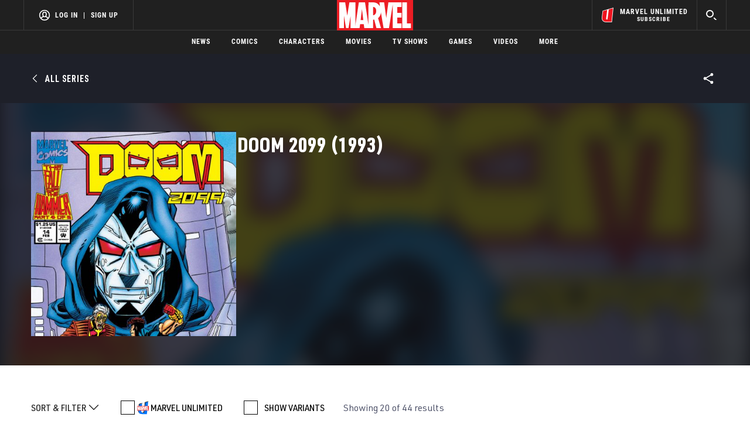

--- FILE ---
content_type: text/html; charset=utf-8
request_url: https://www.google.com/recaptcha/enterprise/anchor?ar=1&k=6LdY8_cZAAAAACuaDxPPyWpDPk5KXjGfPstGnKz1&co=aHR0cHM6Ly9jZG4ucmVnaXN0ZXJkaXNuZXkuZ28uY29tOjQ0Mw..&hl=en&v=N67nZn4AqZkNcbeMu4prBgzg&size=invisible&anchor-ms=20000&execute-ms=30000&cb=q5ubsuruemlp
body_size: 48717
content:
<!DOCTYPE HTML><html dir="ltr" lang="en"><head><meta http-equiv="Content-Type" content="text/html; charset=UTF-8">
<meta http-equiv="X-UA-Compatible" content="IE=edge">
<title>reCAPTCHA</title>
<style type="text/css">
/* cyrillic-ext */
@font-face {
  font-family: 'Roboto';
  font-style: normal;
  font-weight: 400;
  font-stretch: 100%;
  src: url(//fonts.gstatic.com/s/roboto/v48/KFO7CnqEu92Fr1ME7kSn66aGLdTylUAMa3GUBHMdazTgWw.woff2) format('woff2');
  unicode-range: U+0460-052F, U+1C80-1C8A, U+20B4, U+2DE0-2DFF, U+A640-A69F, U+FE2E-FE2F;
}
/* cyrillic */
@font-face {
  font-family: 'Roboto';
  font-style: normal;
  font-weight: 400;
  font-stretch: 100%;
  src: url(//fonts.gstatic.com/s/roboto/v48/KFO7CnqEu92Fr1ME7kSn66aGLdTylUAMa3iUBHMdazTgWw.woff2) format('woff2');
  unicode-range: U+0301, U+0400-045F, U+0490-0491, U+04B0-04B1, U+2116;
}
/* greek-ext */
@font-face {
  font-family: 'Roboto';
  font-style: normal;
  font-weight: 400;
  font-stretch: 100%;
  src: url(//fonts.gstatic.com/s/roboto/v48/KFO7CnqEu92Fr1ME7kSn66aGLdTylUAMa3CUBHMdazTgWw.woff2) format('woff2');
  unicode-range: U+1F00-1FFF;
}
/* greek */
@font-face {
  font-family: 'Roboto';
  font-style: normal;
  font-weight: 400;
  font-stretch: 100%;
  src: url(//fonts.gstatic.com/s/roboto/v48/KFO7CnqEu92Fr1ME7kSn66aGLdTylUAMa3-UBHMdazTgWw.woff2) format('woff2');
  unicode-range: U+0370-0377, U+037A-037F, U+0384-038A, U+038C, U+038E-03A1, U+03A3-03FF;
}
/* math */
@font-face {
  font-family: 'Roboto';
  font-style: normal;
  font-weight: 400;
  font-stretch: 100%;
  src: url(//fonts.gstatic.com/s/roboto/v48/KFO7CnqEu92Fr1ME7kSn66aGLdTylUAMawCUBHMdazTgWw.woff2) format('woff2');
  unicode-range: U+0302-0303, U+0305, U+0307-0308, U+0310, U+0312, U+0315, U+031A, U+0326-0327, U+032C, U+032F-0330, U+0332-0333, U+0338, U+033A, U+0346, U+034D, U+0391-03A1, U+03A3-03A9, U+03B1-03C9, U+03D1, U+03D5-03D6, U+03F0-03F1, U+03F4-03F5, U+2016-2017, U+2034-2038, U+203C, U+2040, U+2043, U+2047, U+2050, U+2057, U+205F, U+2070-2071, U+2074-208E, U+2090-209C, U+20D0-20DC, U+20E1, U+20E5-20EF, U+2100-2112, U+2114-2115, U+2117-2121, U+2123-214F, U+2190, U+2192, U+2194-21AE, U+21B0-21E5, U+21F1-21F2, U+21F4-2211, U+2213-2214, U+2216-22FF, U+2308-230B, U+2310, U+2319, U+231C-2321, U+2336-237A, U+237C, U+2395, U+239B-23B7, U+23D0, U+23DC-23E1, U+2474-2475, U+25AF, U+25B3, U+25B7, U+25BD, U+25C1, U+25CA, U+25CC, U+25FB, U+266D-266F, U+27C0-27FF, U+2900-2AFF, U+2B0E-2B11, U+2B30-2B4C, U+2BFE, U+3030, U+FF5B, U+FF5D, U+1D400-1D7FF, U+1EE00-1EEFF;
}
/* symbols */
@font-face {
  font-family: 'Roboto';
  font-style: normal;
  font-weight: 400;
  font-stretch: 100%;
  src: url(//fonts.gstatic.com/s/roboto/v48/KFO7CnqEu92Fr1ME7kSn66aGLdTylUAMaxKUBHMdazTgWw.woff2) format('woff2');
  unicode-range: U+0001-000C, U+000E-001F, U+007F-009F, U+20DD-20E0, U+20E2-20E4, U+2150-218F, U+2190, U+2192, U+2194-2199, U+21AF, U+21E6-21F0, U+21F3, U+2218-2219, U+2299, U+22C4-22C6, U+2300-243F, U+2440-244A, U+2460-24FF, U+25A0-27BF, U+2800-28FF, U+2921-2922, U+2981, U+29BF, U+29EB, U+2B00-2BFF, U+4DC0-4DFF, U+FFF9-FFFB, U+10140-1018E, U+10190-1019C, U+101A0, U+101D0-101FD, U+102E0-102FB, U+10E60-10E7E, U+1D2C0-1D2D3, U+1D2E0-1D37F, U+1F000-1F0FF, U+1F100-1F1AD, U+1F1E6-1F1FF, U+1F30D-1F30F, U+1F315, U+1F31C, U+1F31E, U+1F320-1F32C, U+1F336, U+1F378, U+1F37D, U+1F382, U+1F393-1F39F, U+1F3A7-1F3A8, U+1F3AC-1F3AF, U+1F3C2, U+1F3C4-1F3C6, U+1F3CA-1F3CE, U+1F3D4-1F3E0, U+1F3ED, U+1F3F1-1F3F3, U+1F3F5-1F3F7, U+1F408, U+1F415, U+1F41F, U+1F426, U+1F43F, U+1F441-1F442, U+1F444, U+1F446-1F449, U+1F44C-1F44E, U+1F453, U+1F46A, U+1F47D, U+1F4A3, U+1F4B0, U+1F4B3, U+1F4B9, U+1F4BB, U+1F4BF, U+1F4C8-1F4CB, U+1F4D6, U+1F4DA, U+1F4DF, U+1F4E3-1F4E6, U+1F4EA-1F4ED, U+1F4F7, U+1F4F9-1F4FB, U+1F4FD-1F4FE, U+1F503, U+1F507-1F50B, U+1F50D, U+1F512-1F513, U+1F53E-1F54A, U+1F54F-1F5FA, U+1F610, U+1F650-1F67F, U+1F687, U+1F68D, U+1F691, U+1F694, U+1F698, U+1F6AD, U+1F6B2, U+1F6B9-1F6BA, U+1F6BC, U+1F6C6-1F6CF, U+1F6D3-1F6D7, U+1F6E0-1F6EA, U+1F6F0-1F6F3, U+1F6F7-1F6FC, U+1F700-1F7FF, U+1F800-1F80B, U+1F810-1F847, U+1F850-1F859, U+1F860-1F887, U+1F890-1F8AD, U+1F8B0-1F8BB, U+1F8C0-1F8C1, U+1F900-1F90B, U+1F93B, U+1F946, U+1F984, U+1F996, U+1F9E9, U+1FA00-1FA6F, U+1FA70-1FA7C, U+1FA80-1FA89, U+1FA8F-1FAC6, U+1FACE-1FADC, U+1FADF-1FAE9, U+1FAF0-1FAF8, U+1FB00-1FBFF;
}
/* vietnamese */
@font-face {
  font-family: 'Roboto';
  font-style: normal;
  font-weight: 400;
  font-stretch: 100%;
  src: url(//fonts.gstatic.com/s/roboto/v48/KFO7CnqEu92Fr1ME7kSn66aGLdTylUAMa3OUBHMdazTgWw.woff2) format('woff2');
  unicode-range: U+0102-0103, U+0110-0111, U+0128-0129, U+0168-0169, U+01A0-01A1, U+01AF-01B0, U+0300-0301, U+0303-0304, U+0308-0309, U+0323, U+0329, U+1EA0-1EF9, U+20AB;
}
/* latin-ext */
@font-face {
  font-family: 'Roboto';
  font-style: normal;
  font-weight: 400;
  font-stretch: 100%;
  src: url(//fonts.gstatic.com/s/roboto/v48/KFO7CnqEu92Fr1ME7kSn66aGLdTylUAMa3KUBHMdazTgWw.woff2) format('woff2');
  unicode-range: U+0100-02BA, U+02BD-02C5, U+02C7-02CC, U+02CE-02D7, U+02DD-02FF, U+0304, U+0308, U+0329, U+1D00-1DBF, U+1E00-1E9F, U+1EF2-1EFF, U+2020, U+20A0-20AB, U+20AD-20C0, U+2113, U+2C60-2C7F, U+A720-A7FF;
}
/* latin */
@font-face {
  font-family: 'Roboto';
  font-style: normal;
  font-weight: 400;
  font-stretch: 100%;
  src: url(//fonts.gstatic.com/s/roboto/v48/KFO7CnqEu92Fr1ME7kSn66aGLdTylUAMa3yUBHMdazQ.woff2) format('woff2');
  unicode-range: U+0000-00FF, U+0131, U+0152-0153, U+02BB-02BC, U+02C6, U+02DA, U+02DC, U+0304, U+0308, U+0329, U+2000-206F, U+20AC, U+2122, U+2191, U+2193, U+2212, U+2215, U+FEFF, U+FFFD;
}
/* cyrillic-ext */
@font-face {
  font-family: 'Roboto';
  font-style: normal;
  font-weight: 500;
  font-stretch: 100%;
  src: url(//fonts.gstatic.com/s/roboto/v48/KFO7CnqEu92Fr1ME7kSn66aGLdTylUAMa3GUBHMdazTgWw.woff2) format('woff2');
  unicode-range: U+0460-052F, U+1C80-1C8A, U+20B4, U+2DE0-2DFF, U+A640-A69F, U+FE2E-FE2F;
}
/* cyrillic */
@font-face {
  font-family: 'Roboto';
  font-style: normal;
  font-weight: 500;
  font-stretch: 100%;
  src: url(//fonts.gstatic.com/s/roboto/v48/KFO7CnqEu92Fr1ME7kSn66aGLdTylUAMa3iUBHMdazTgWw.woff2) format('woff2');
  unicode-range: U+0301, U+0400-045F, U+0490-0491, U+04B0-04B1, U+2116;
}
/* greek-ext */
@font-face {
  font-family: 'Roboto';
  font-style: normal;
  font-weight: 500;
  font-stretch: 100%;
  src: url(//fonts.gstatic.com/s/roboto/v48/KFO7CnqEu92Fr1ME7kSn66aGLdTylUAMa3CUBHMdazTgWw.woff2) format('woff2');
  unicode-range: U+1F00-1FFF;
}
/* greek */
@font-face {
  font-family: 'Roboto';
  font-style: normal;
  font-weight: 500;
  font-stretch: 100%;
  src: url(//fonts.gstatic.com/s/roboto/v48/KFO7CnqEu92Fr1ME7kSn66aGLdTylUAMa3-UBHMdazTgWw.woff2) format('woff2');
  unicode-range: U+0370-0377, U+037A-037F, U+0384-038A, U+038C, U+038E-03A1, U+03A3-03FF;
}
/* math */
@font-face {
  font-family: 'Roboto';
  font-style: normal;
  font-weight: 500;
  font-stretch: 100%;
  src: url(//fonts.gstatic.com/s/roboto/v48/KFO7CnqEu92Fr1ME7kSn66aGLdTylUAMawCUBHMdazTgWw.woff2) format('woff2');
  unicode-range: U+0302-0303, U+0305, U+0307-0308, U+0310, U+0312, U+0315, U+031A, U+0326-0327, U+032C, U+032F-0330, U+0332-0333, U+0338, U+033A, U+0346, U+034D, U+0391-03A1, U+03A3-03A9, U+03B1-03C9, U+03D1, U+03D5-03D6, U+03F0-03F1, U+03F4-03F5, U+2016-2017, U+2034-2038, U+203C, U+2040, U+2043, U+2047, U+2050, U+2057, U+205F, U+2070-2071, U+2074-208E, U+2090-209C, U+20D0-20DC, U+20E1, U+20E5-20EF, U+2100-2112, U+2114-2115, U+2117-2121, U+2123-214F, U+2190, U+2192, U+2194-21AE, U+21B0-21E5, U+21F1-21F2, U+21F4-2211, U+2213-2214, U+2216-22FF, U+2308-230B, U+2310, U+2319, U+231C-2321, U+2336-237A, U+237C, U+2395, U+239B-23B7, U+23D0, U+23DC-23E1, U+2474-2475, U+25AF, U+25B3, U+25B7, U+25BD, U+25C1, U+25CA, U+25CC, U+25FB, U+266D-266F, U+27C0-27FF, U+2900-2AFF, U+2B0E-2B11, U+2B30-2B4C, U+2BFE, U+3030, U+FF5B, U+FF5D, U+1D400-1D7FF, U+1EE00-1EEFF;
}
/* symbols */
@font-face {
  font-family: 'Roboto';
  font-style: normal;
  font-weight: 500;
  font-stretch: 100%;
  src: url(//fonts.gstatic.com/s/roboto/v48/KFO7CnqEu92Fr1ME7kSn66aGLdTylUAMaxKUBHMdazTgWw.woff2) format('woff2');
  unicode-range: U+0001-000C, U+000E-001F, U+007F-009F, U+20DD-20E0, U+20E2-20E4, U+2150-218F, U+2190, U+2192, U+2194-2199, U+21AF, U+21E6-21F0, U+21F3, U+2218-2219, U+2299, U+22C4-22C6, U+2300-243F, U+2440-244A, U+2460-24FF, U+25A0-27BF, U+2800-28FF, U+2921-2922, U+2981, U+29BF, U+29EB, U+2B00-2BFF, U+4DC0-4DFF, U+FFF9-FFFB, U+10140-1018E, U+10190-1019C, U+101A0, U+101D0-101FD, U+102E0-102FB, U+10E60-10E7E, U+1D2C0-1D2D3, U+1D2E0-1D37F, U+1F000-1F0FF, U+1F100-1F1AD, U+1F1E6-1F1FF, U+1F30D-1F30F, U+1F315, U+1F31C, U+1F31E, U+1F320-1F32C, U+1F336, U+1F378, U+1F37D, U+1F382, U+1F393-1F39F, U+1F3A7-1F3A8, U+1F3AC-1F3AF, U+1F3C2, U+1F3C4-1F3C6, U+1F3CA-1F3CE, U+1F3D4-1F3E0, U+1F3ED, U+1F3F1-1F3F3, U+1F3F5-1F3F7, U+1F408, U+1F415, U+1F41F, U+1F426, U+1F43F, U+1F441-1F442, U+1F444, U+1F446-1F449, U+1F44C-1F44E, U+1F453, U+1F46A, U+1F47D, U+1F4A3, U+1F4B0, U+1F4B3, U+1F4B9, U+1F4BB, U+1F4BF, U+1F4C8-1F4CB, U+1F4D6, U+1F4DA, U+1F4DF, U+1F4E3-1F4E6, U+1F4EA-1F4ED, U+1F4F7, U+1F4F9-1F4FB, U+1F4FD-1F4FE, U+1F503, U+1F507-1F50B, U+1F50D, U+1F512-1F513, U+1F53E-1F54A, U+1F54F-1F5FA, U+1F610, U+1F650-1F67F, U+1F687, U+1F68D, U+1F691, U+1F694, U+1F698, U+1F6AD, U+1F6B2, U+1F6B9-1F6BA, U+1F6BC, U+1F6C6-1F6CF, U+1F6D3-1F6D7, U+1F6E0-1F6EA, U+1F6F0-1F6F3, U+1F6F7-1F6FC, U+1F700-1F7FF, U+1F800-1F80B, U+1F810-1F847, U+1F850-1F859, U+1F860-1F887, U+1F890-1F8AD, U+1F8B0-1F8BB, U+1F8C0-1F8C1, U+1F900-1F90B, U+1F93B, U+1F946, U+1F984, U+1F996, U+1F9E9, U+1FA00-1FA6F, U+1FA70-1FA7C, U+1FA80-1FA89, U+1FA8F-1FAC6, U+1FACE-1FADC, U+1FADF-1FAE9, U+1FAF0-1FAF8, U+1FB00-1FBFF;
}
/* vietnamese */
@font-face {
  font-family: 'Roboto';
  font-style: normal;
  font-weight: 500;
  font-stretch: 100%;
  src: url(//fonts.gstatic.com/s/roboto/v48/KFO7CnqEu92Fr1ME7kSn66aGLdTylUAMa3OUBHMdazTgWw.woff2) format('woff2');
  unicode-range: U+0102-0103, U+0110-0111, U+0128-0129, U+0168-0169, U+01A0-01A1, U+01AF-01B0, U+0300-0301, U+0303-0304, U+0308-0309, U+0323, U+0329, U+1EA0-1EF9, U+20AB;
}
/* latin-ext */
@font-face {
  font-family: 'Roboto';
  font-style: normal;
  font-weight: 500;
  font-stretch: 100%;
  src: url(//fonts.gstatic.com/s/roboto/v48/KFO7CnqEu92Fr1ME7kSn66aGLdTylUAMa3KUBHMdazTgWw.woff2) format('woff2');
  unicode-range: U+0100-02BA, U+02BD-02C5, U+02C7-02CC, U+02CE-02D7, U+02DD-02FF, U+0304, U+0308, U+0329, U+1D00-1DBF, U+1E00-1E9F, U+1EF2-1EFF, U+2020, U+20A0-20AB, U+20AD-20C0, U+2113, U+2C60-2C7F, U+A720-A7FF;
}
/* latin */
@font-face {
  font-family: 'Roboto';
  font-style: normal;
  font-weight: 500;
  font-stretch: 100%;
  src: url(//fonts.gstatic.com/s/roboto/v48/KFO7CnqEu92Fr1ME7kSn66aGLdTylUAMa3yUBHMdazQ.woff2) format('woff2');
  unicode-range: U+0000-00FF, U+0131, U+0152-0153, U+02BB-02BC, U+02C6, U+02DA, U+02DC, U+0304, U+0308, U+0329, U+2000-206F, U+20AC, U+2122, U+2191, U+2193, U+2212, U+2215, U+FEFF, U+FFFD;
}
/* cyrillic-ext */
@font-face {
  font-family: 'Roboto';
  font-style: normal;
  font-weight: 900;
  font-stretch: 100%;
  src: url(//fonts.gstatic.com/s/roboto/v48/KFO7CnqEu92Fr1ME7kSn66aGLdTylUAMa3GUBHMdazTgWw.woff2) format('woff2');
  unicode-range: U+0460-052F, U+1C80-1C8A, U+20B4, U+2DE0-2DFF, U+A640-A69F, U+FE2E-FE2F;
}
/* cyrillic */
@font-face {
  font-family: 'Roboto';
  font-style: normal;
  font-weight: 900;
  font-stretch: 100%;
  src: url(//fonts.gstatic.com/s/roboto/v48/KFO7CnqEu92Fr1ME7kSn66aGLdTylUAMa3iUBHMdazTgWw.woff2) format('woff2');
  unicode-range: U+0301, U+0400-045F, U+0490-0491, U+04B0-04B1, U+2116;
}
/* greek-ext */
@font-face {
  font-family: 'Roboto';
  font-style: normal;
  font-weight: 900;
  font-stretch: 100%;
  src: url(//fonts.gstatic.com/s/roboto/v48/KFO7CnqEu92Fr1ME7kSn66aGLdTylUAMa3CUBHMdazTgWw.woff2) format('woff2');
  unicode-range: U+1F00-1FFF;
}
/* greek */
@font-face {
  font-family: 'Roboto';
  font-style: normal;
  font-weight: 900;
  font-stretch: 100%;
  src: url(//fonts.gstatic.com/s/roboto/v48/KFO7CnqEu92Fr1ME7kSn66aGLdTylUAMa3-UBHMdazTgWw.woff2) format('woff2');
  unicode-range: U+0370-0377, U+037A-037F, U+0384-038A, U+038C, U+038E-03A1, U+03A3-03FF;
}
/* math */
@font-face {
  font-family: 'Roboto';
  font-style: normal;
  font-weight: 900;
  font-stretch: 100%;
  src: url(//fonts.gstatic.com/s/roboto/v48/KFO7CnqEu92Fr1ME7kSn66aGLdTylUAMawCUBHMdazTgWw.woff2) format('woff2');
  unicode-range: U+0302-0303, U+0305, U+0307-0308, U+0310, U+0312, U+0315, U+031A, U+0326-0327, U+032C, U+032F-0330, U+0332-0333, U+0338, U+033A, U+0346, U+034D, U+0391-03A1, U+03A3-03A9, U+03B1-03C9, U+03D1, U+03D5-03D6, U+03F0-03F1, U+03F4-03F5, U+2016-2017, U+2034-2038, U+203C, U+2040, U+2043, U+2047, U+2050, U+2057, U+205F, U+2070-2071, U+2074-208E, U+2090-209C, U+20D0-20DC, U+20E1, U+20E5-20EF, U+2100-2112, U+2114-2115, U+2117-2121, U+2123-214F, U+2190, U+2192, U+2194-21AE, U+21B0-21E5, U+21F1-21F2, U+21F4-2211, U+2213-2214, U+2216-22FF, U+2308-230B, U+2310, U+2319, U+231C-2321, U+2336-237A, U+237C, U+2395, U+239B-23B7, U+23D0, U+23DC-23E1, U+2474-2475, U+25AF, U+25B3, U+25B7, U+25BD, U+25C1, U+25CA, U+25CC, U+25FB, U+266D-266F, U+27C0-27FF, U+2900-2AFF, U+2B0E-2B11, U+2B30-2B4C, U+2BFE, U+3030, U+FF5B, U+FF5D, U+1D400-1D7FF, U+1EE00-1EEFF;
}
/* symbols */
@font-face {
  font-family: 'Roboto';
  font-style: normal;
  font-weight: 900;
  font-stretch: 100%;
  src: url(//fonts.gstatic.com/s/roboto/v48/KFO7CnqEu92Fr1ME7kSn66aGLdTylUAMaxKUBHMdazTgWw.woff2) format('woff2');
  unicode-range: U+0001-000C, U+000E-001F, U+007F-009F, U+20DD-20E0, U+20E2-20E4, U+2150-218F, U+2190, U+2192, U+2194-2199, U+21AF, U+21E6-21F0, U+21F3, U+2218-2219, U+2299, U+22C4-22C6, U+2300-243F, U+2440-244A, U+2460-24FF, U+25A0-27BF, U+2800-28FF, U+2921-2922, U+2981, U+29BF, U+29EB, U+2B00-2BFF, U+4DC0-4DFF, U+FFF9-FFFB, U+10140-1018E, U+10190-1019C, U+101A0, U+101D0-101FD, U+102E0-102FB, U+10E60-10E7E, U+1D2C0-1D2D3, U+1D2E0-1D37F, U+1F000-1F0FF, U+1F100-1F1AD, U+1F1E6-1F1FF, U+1F30D-1F30F, U+1F315, U+1F31C, U+1F31E, U+1F320-1F32C, U+1F336, U+1F378, U+1F37D, U+1F382, U+1F393-1F39F, U+1F3A7-1F3A8, U+1F3AC-1F3AF, U+1F3C2, U+1F3C4-1F3C6, U+1F3CA-1F3CE, U+1F3D4-1F3E0, U+1F3ED, U+1F3F1-1F3F3, U+1F3F5-1F3F7, U+1F408, U+1F415, U+1F41F, U+1F426, U+1F43F, U+1F441-1F442, U+1F444, U+1F446-1F449, U+1F44C-1F44E, U+1F453, U+1F46A, U+1F47D, U+1F4A3, U+1F4B0, U+1F4B3, U+1F4B9, U+1F4BB, U+1F4BF, U+1F4C8-1F4CB, U+1F4D6, U+1F4DA, U+1F4DF, U+1F4E3-1F4E6, U+1F4EA-1F4ED, U+1F4F7, U+1F4F9-1F4FB, U+1F4FD-1F4FE, U+1F503, U+1F507-1F50B, U+1F50D, U+1F512-1F513, U+1F53E-1F54A, U+1F54F-1F5FA, U+1F610, U+1F650-1F67F, U+1F687, U+1F68D, U+1F691, U+1F694, U+1F698, U+1F6AD, U+1F6B2, U+1F6B9-1F6BA, U+1F6BC, U+1F6C6-1F6CF, U+1F6D3-1F6D7, U+1F6E0-1F6EA, U+1F6F0-1F6F3, U+1F6F7-1F6FC, U+1F700-1F7FF, U+1F800-1F80B, U+1F810-1F847, U+1F850-1F859, U+1F860-1F887, U+1F890-1F8AD, U+1F8B0-1F8BB, U+1F8C0-1F8C1, U+1F900-1F90B, U+1F93B, U+1F946, U+1F984, U+1F996, U+1F9E9, U+1FA00-1FA6F, U+1FA70-1FA7C, U+1FA80-1FA89, U+1FA8F-1FAC6, U+1FACE-1FADC, U+1FADF-1FAE9, U+1FAF0-1FAF8, U+1FB00-1FBFF;
}
/* vietnamese */
@font-face {
  font-family: 'Roboto';
  font-style: normal;
  font-weight: 900;
  font-stretch: 100%;
  src: url(//fonts.gstatic.com/s/roboto/v48/KFO7CnqEu92Fr1ME7kSn66aGLdTylUAMa3OUBHMdazTgWw.woff2) format('woff2');
  unicode-range: U+0102-0103, U+0110-0111, U+0128-0129, U+0168-0169, U+01A0-01A1, U+01AF-01B0, U+0300-0301, U+0303-0304, U+0308-0309, U+0323, U+0329, U+1EA0-1EF9, U+20AB;
}
/* latin-ext */
@font-face {
  font-family: 'Roboto';
  font-style: normal;
  font-weight: 900;
  font-stretch: 100%;
  src: url(//fonts.gstatic.com/s/roboto/v48/KFO7CnqEu92Fr1ME7kSn66aGLdTylUAMa3KUBHMdazTgWw.woff2) format('woff2');
  unicode-range: U+0100-02BA, U+02BD-02C5, U+02C7-02CC, U+02CE-02D7, U+02DD-02FF, U+0304, U+0308, U+0329, U+1D00-1DBF, U+1E00-1E9F, U+1EF2-1EFF, U+2020, U+20A0-20AB, U+20AD-20C0, U+2113, U+2C60-2C7F, U+A720-A7FF;
}
/* latin */
@font-face {
  font-family: 'Roboto';
  font-style: normal;
  font-weight: 900;
  font-stretch: 100%;
  src: url(//fonts.gstatic.com/s/roboto/v48/KFO7CnqEu92Fr1ME7kSn66aGLdTylUAMa3yUBHMdazQ.woff2) format('woff2');
  unicode-range: U+0000-00FF, U+0131, U+0152-0153, U+02BB-02BC, U+02C6, U+02DA, U+02DC, U+0304, U+0308, U+0329, U+2000-206F, U+20AC, U+2122, U+2191, U+2193, U+2212, U+2215, U+FEFF, U+FFFD;
}

</style>
<link rel="stylesheet" type="text/css" href="https://www.gstatic.com/recaptcha/releases/N67nZn4AqZkNcbeMu4prBgzg/styles__ltr.css">
<script nonce="1wyMCmnAssZh1ea3cqP10Q" type="text/javascript">window['__recaptcha_api'] = 'https://www.google.com/recaptcha/enterprise/';</script>
<script type="text/javascript" src="https://www.gstatic.com/recaptcha/releases/N67nZn4AqZkNcbeMu4prBgzg/recaptcha__en.js" nonce="1wyMCmnAssZh1ea3cqP10Q">
      
    </script></head>
<body><div id="rc-anchor-alert" class="rc-anchor-alert"></div>
<input type="hidden" id="recaptcha-token" value="[base64]">
<script type="text/javascript" nonce="1wyMCmnAssZh1ea3cqP10Q">
      recaptcha.anchor.Main.init("[\x22ainput\x22,[\x22bgdata\x22,\x22\x22,\[base64]/[base64]/MjU1Ong/[base64]/[base64]/[base64]/[base64]/[base64]/[base64]/[base64]/[base64]/[base64]/[base64]/[base64]/[base64]/[base64]/[base64]/[base64]\\u003d\x22,\[base64]\\u003d\\u003d\x22,\[base64]/woPDh8OTwoQnwqrDmMKhwrbCjsKIVT47wobChlHDm0AiwqvCosKZwpY/JsKJw5dcLsKQwrMMFsK/wqDCpcKkXMOkFcKMw6PCnUrDhsK3w6onRcORKsK/[base64]/[base64]/WCHCo8KnwoIBwqB3wqrCjMKiw5rDilRjazB9w5hFG04vRCPDgsKKwqt4eHlWc2oxwr3CnHPDuXzDlg/Ctj/Do8KEUCoFw4DDjh1Uw7LCr8OYAhHDv8OXeMKAwrZ3SsK9w4BVODvDhG7DnU/[base64]/[base64]/wobDkMO1wpzCq0zDtsOOLcKAwr/CjyJWFVYgAxTCiMKdw51dw7ZswpkNGsK7DsKDwqTDgi/CtigBw6hlDUPDhcKhwrp0aXJBFcK9wqM+QcO1ZWNBw7g3wq1xHxPCmcO8w57Dq8OgDgFsw4jDucK2wqTDiTTDvkHDjVbCvcOtw6BUw5IKw7PCoAnDnTwrwpECQBXDu8KrFh/[base64]/CnkzCvk4vYirDiMOww79Hw7d5wpZvwpZYRTTCrFDDusOwV8O3J8KbVhIMwrHCm10Iw6vCu3LCjcOjQcOKci/[base64]/[base64]/DugNqw7Zdw73Dr0dbwoXDnUTCusKFw7fDjcOjwp7ClsOHX8O1PMKPdMKfw78DwrFewrFvwqzCqcKAw5AAeMK5RVjCviTCsS3DhcKEwr/[base64]/DtcKoISDDkntnJEjDmjfChhvDqMK1w59Awq50bSvDkgoHw7jCocKZw6FJRsKfSyvDkDDDr8O/[base64]/wpHDnMORwoHCgDLDjcOJwp8Sw7HDpGzDnE5tDBMuMGXCm8KJwo5cF8OMwoFUwqAPwq81bcK3w4PCt8OFTWNZDcONwo5fw7TCgHlhbcOyG2LDgsOhNsKDIsOowo9NwpNpVMO1YMK/McO0wpzDqsKJwpjDncOZGTTCosKqwrkzw5/Ci3kNwrpuwpfDoB9EwrHClGZow5jDsMKRaAEkGcKpw4VvLg/DvlbDhsObwpo9wpDCoVrDosKNwoMwdR4hwrUuw4rCp8KXcMKIwovDsMK8w582w7rCgsOCwpAQCMO6w6UQw4PCkF40Ex8Tw7zDnGAvw4bCjcK8c8Okwp5bAcO5csOuw48/wpfDkMOZwobDiTXDoAPDrgrDnC7CmsODX1vDsMOKwoR8ZVDDjS7CgmHDvQHDgxkgwrfCucK4PVkZwo8Qw7jDj8OLwrAcA8K8SsOZw4QCwrJjWMK5w4PClsOfw7Z4UMOwbxfCkjHDqMKEdW/ClnZjKcOMwq8Fw5fChcKCCyzCuzoiO8KOMMKpAx86w6EjBsOUMsOLUMOcwphwwqVpf8OXw4gPNwh0wqxUTsKowqR1w6Vuw4DCqEh0GMOvwoIAwpAhw4rCgsOMwqTCnsOabMK1XDZ4w4N+fsK8wozDsg7CqMKBwrTCp8KlLBDDnRLCisKPXMOtCX41C0Qzw77Dh8O/w70qwpNGwrJRw5xOCVBTNFgZw7fCh1pALMOvw7nCjsKAVx3DscKyb0AiwphkK8KNwobDssOww7pODmMTwq1eesKzFATDuMKGwqsFw63DlsKrI8KDCMO8T8OXXcKFwqfDtsKmw73DvALDvcO6C8Onw6U7Jl/CoAjCn8OfwrfCk8KDw7TDllbCicONw7wZXMOkPMKeQ38Aw7Vtw5sEUn8zDcKIATjDpTvClcO2TSnClD/Dk0QpE8O+wo/[base64]/woYcwqbDpMOywqo+f3jCghvDosKqw45pwpZWwqfCoApHBsOvTC93w4nDoUvDpMOXw48QwrvCjsOACW1ybsOKwqLDksKXNcKGw48hw4J0w4BtB8K1w6nCnMOJwpfDgMOEwrdzUcO3GnbCuxdrwqYgw5JEA8KGDyd5BwTCmcK/[base64]/[base64]/CthHDosOVwp7CgMKYa1TCi3nDh8OoVsOCw6rCkgQRw4wvJ8KGQyJeXcK9w54Nwq/[base64]/Cl2DComUtYgw6eRTDvsKFwo/[base64]/FsOKw4LCocOCw6vDn8K8w5zChMK5dGfDuMOewo/[base64]/DkMKkw5jDqMKGw4jCkMOqADfCj8KMw4bDv2MLwr3CjU7DkcOxYMKWwrLCkMKyIzLDv2HCkcKNDsKqwojDuXw8w5rCksO5w69bUcKOA2PCp8KmZUFmwp3CpABuGsOvw4Rwc8Oow6NYwo0cw4cSwqp6d8Kvw7/Cp8KKwpjDnMKCJnzCs1bDsU/[base64]/[base64]/csOFw5YBQcOkw7DCrEgRw4PCpcOOISXDqBLCucKvw5TDthnDlG0HSMKyGCTDi3LCmsO7w5lAQcKoal8SXsKhwqnCvxfDvMOYKMOBw67Dr8KvwrQ/[base64]/[base64]/Dp04Fwrdfw4DDmMKpwpnDs0nDucK9w7PCr8KvwoNvLsK4LcOUFBteCmAeQ8KbwpZOwpZsw5kEwr0XwrJCw6Ipwq7DtcOEP3J4woNfPg3DsMKqRMKuw5XCu8OhD8ObKg/DuhPCtMOlWQrClsKXwrnCl8OJPMO6XsO3YcKBEBnCrMKUYBFow7BBGMOiw5IuwrzDu8KgMht7wqMnTsKjfMKyHz7CkX3DosKtAMODUMOzdMK5THxuw7EmwoM6w4NbfMOtw5rCtkXDq8OQw53Cl8Kfw7bCvsKqw5DCncKlw5/DhRVvdlNqQ8K/wow6Tm/CpRDDry3CkcKxSMK5w68MV8KpEMKtfsKPYkU3N8OWLWlzPTDCmDjDthJnKcOtw4zDksOow44yJ3TDgnI1wq/[base64]/CnCDCosKuwonCkQMowqYawqfDvcKmw5bCqz7DjTU3w6jCu8Kmw6Bfw4bDqTRNwqbCt0MaM8K0EcKxwpd1w7duwo7Dr8O/Njxxw4R6w5jCumjDvlDDqGzDniYIw7pnSsKyW3rCk0EsJl4sH8OXwofDgxg2w4nCv8K1wo/Dr3V/ZkI0wrzCsWPDtQR8JhxuHcKRwpo+KcK3w7zDulg4HMOAw6jCiMKASMOAIsOKwodKScOvAxYXW8Oiw6HCjMKUwqxlw7tPQnLCmB/DoMKOw5vDiMO/KUMlfmchMkPDgg3CojDDiSx0wqTCiiPClnbCgsK/[base64]/DmMKrSsOvwrsnKhB1wrjCv8Ogw4A7w7DCo8KfEwDDvhLDsETCpMKmccODw4Q2w4VewpMrw5o8w4QOw77DtsKsbsO8wpzDg8KnbMOqR8K+OcKHC8OgwpPCuHMMw4MRwp09wqHDh3rDvnPCvgTDnWLDmwHCnGk/fkIXw4DCow7DlsKyDyg8PQLDqcK/YyLDrSDCgBPCuMKNw7vDt8KSDFjDhAsvwqI9w7x8wqNuwrppfsKPDRlADk7CvMO6w6l/woVyCMOUw7dcw7nDsVDDg8Ktb8Ocw5rCosKyV8KKwqnCpsKWfMObb8KWw7rDtcOtwr4+w7I6wovDtnMRwo7CoQnDq8KJwpJbw4HCiMOgeF3CgcOpOCPDh2/CpcKqGgPDlMOtw4nDln4sw7Jfw7lWFMKJNlVJThQfw5xiwrzDryYQT8OVC8KYdcOpwrjCtcOZAh7DnMO0bcKfMsKuw6IIw5tcw6/CvcKgw5IMwrDDvsKgwo0VwrTDlU3Cth0IwrY0wq99wrfDlSpEGMKww7/[base64]/DhcKIays1bsObWXDCn8ONw5PDsB7DmsKgBHdxw6wRwrFwaTDCuA3Do8OXwqoLw63Clg3DvA53wrHDszpFCEQdwpsjwrrDkcOuw48Cwp1BbcOwWGc+DQxFTE3DqMOyw7w/w5Fmw63DnMOEa8KzdcKdXW3CuWnCtcOVRx1iID1LwqdnF2fCicKpc8K1w7DDglDDi8OYwoDDi8OUw4/CqArCh8O3YGjDt8Oew7nDiMKDwqnDrMOXZ1TCpVbDqsKXw4DCs8OIHMK3wprDv1dKORwHesOncFFPLsO+GMKzKFV1wrrCj8OFdsOLeWMlwoHDsHxTwpo6O8OvwrTCrV9yw7saIsOyw4jDuMOFwo/[base64]/[base64]/CqcOtwr3Cs8OELsK5woXDugbDrS3Di0gYw7fCssKTUsKbJ8KoMXsewqNuwqILZh/DvUptw6TCoHTCgVhvw4XDiADDlAVRw4rDviYlw6oNwq3DqgzCvmcow7DCoExVPEhvV2DDgBwlNMOmD1PCt8ODGMKOwrogTsKowqjCt8KDw7PCpDrDnX57M2EfLyl8w7/DixkYdC7CkSt4w7XCpMKhw7BmS8K8wpzDrF5yJcK2NRvCqlfCo1wLwqXCksKPGTR9wprDgS/CssKOYMKRw6pKwrAjw4peDMOBG8O/w4zDqsKISR17w43DqsKxw5QqasOcwrzCmSLCvMO4w69Pw7zDtsKAw7DCo8O5wpbCg8KQw5FKwo/DqMOLTDsPV8Onw6TDk8O8w5VWGjMSw7hwSkLDp3DDvcOIw77ClcKBbcK6UiHDklgXwrQAw7kAwrPCjT/DmMOOYSnDvH/DrsKnwrrDjDPDpH7ChcOewot/MAbClGwxwrZKwq55w5pbMcOAARxxw7jCg8KXw6XCiiPCkFrCuWfCljzCght/e8OtA18RfsKpwojDtAAWw4XCnw7DkcKpKcKWJ1/DscKUw4fCuXXDpzV9w7fChVxSfVFqw7wLEsOVMMKBw4TCpHDCu0bCvcK+VsKcMVlIRkVVw6fDicKewrHDvmlfGDnDrxUONMOrTA9rUxHDs2jDqg5RwpgYwq1yYMK7wr02wpYCwpI9RcOfWDIDACjDokvDszFuBAYpAATDvcOkwootw5LDjsKTw554wp/DqcK1DB8lwrvCkCfDtmszV8KOI8K4wprCisKVwq/CscOiYF3DhsO9anDDpzxvSGlzwowvwooiwrXCgsKnwqrCnMK2wrMETBzDhUdNw4HChMK5XxVDw6t/wqB2w5bClcKCw6rDnMO8RRlLw7YTwoJCQS7CuMK7w44BwqVjw7VNYR7DssKaASwqJi3Cs8KxPsONwoLDqsKKU8KWw4wXOMKDwoQ4wq7CqcKRXkgcwqUhw6klwqc2w5TCpcKHe8Opw5NZdz7Dp10Vw54FQx4EwrBxwqXDqsO/[base64]/[base64]/[base64]/DsBXCpRjCnXQvfMKgwoBnKDjDicOpw4PCiXXCpMOIw7HCimVvGnvDujLDh8O0w6FWw4LDslR3wozCuXg/w77DlRQ7M8KdTcK2IMKEwop0w7fDpsOJC3nDlDLCiQPCjFzDn2nDtl/[base64]/[base64]/[base64]/MxEgwobDkBrCtsKJw6EGw4bDqh3DnAlPS2vDvQrCoz0Sb0jDmi3DjcK9woLCncOWw5AaXsOMYcONw7TDkijCoV3CqznDoCPDtX/ChMO9w6dBwqlBw7ZWSmPClsOlwpXDmMO5w5bCkGzCnsKuw6l3ExAYwqAmw4sbQSLCjMO4w713w7JWDEvDs8KpUMOgSgMMw7NmN2fDg8KIwqvDocKcZjHCvVrCvsOqY8OaA8Krwp3DncKjR01EwofCisK+IsK9Eh/Dj3vCpcORw4wDB0PDgwvChsOvw4jDk2gPdsORw61dw74nwrEnfxZjeBRJw53DmwgMPMKKwrNzwr1Nwp7Cg8Kuw7TCgnI3wqwrwpsAbE5swrh9woMFwojDuEoiwqDCk8K8wqZPdcOPAMOawqAIwr3Cph/Dt8O+w5DDj8KPwpQJT8OKw6YncMO6wqTDuMKowoBPTsKxwqlXwonCuyPCgsK1wr5LF8KIIWBPwrTCg8KuCsKiY1pJf8Ogw4lgcMK+f8Kpw7YKLR8gaMO1EsK7wrtRNsOpfcOHw7EPw5vDsFDDmMKdw4/CqVzCpsO3X1/DucKsIsKpGsO9w4zDrAVrdsKSwpHDgMKdO8Onwrotw7PCvAxmw6wZdMKEwqbCucOeYsKMbkrCnlESWBpGdCLCmTTCjcKqRXobwrrDmXJaw6HDpMKywqXDp8ODGmnDu3bDhzPDmVRmAsOcNU0pwrXCusOiDcOdI1oOT8O/[base64]/VwFMwpVBwrvCkE3DtAbDpGwJwpAXIT/Cm8K+wrzCtcKvF8KswqPCuSXCihFwYifCsxUrY0N/wpjCvcOrK8K4w60Bw7bCnn/DsMO6HUjCm8OOwoDCumQkw5VfwovCmG3DksOtw6gCwr4KIxrDqAfCo8Kaw7cUw4fCl8KbwoLCocKeFCgUwoHDij5WPi3Cg8K/[base64]/CrlzCnTnDiQYwwpQUw71Qw4PDnn3DsSXCmsKnUnTCpijDv8K6GsOfHTsPSGbDq1xtwrjCgMKgwrnDjMOKwofCtjLCvEDCkXjDtSTClcKre8Kcwot0wq9ma2p6wq7CkEF4w6UuWgZjw5RPKMK1EizCi1NOwq8ES8KnbcKCwr4fw63Dg8O4fMOuL8OEEiY/w7HDj8KaRFpcVcKdwq84w7jDnQXDg0TDlcKvwqURfCgtZkU2woZTw48mw69Rw4VSLGo6P2zDmigzwp97woZjw6HCtsOGw6rDozLCicKVPgfDrDzDscKSwoJBwqkcXgDCmsO/[base64]/[base64]/w43DpsKnZ3jDuioqTi3Dp1dKRMKuLcK5w490c3FEw6wNw6vCrT3DucK5wo92TGTDm8KOfCnCnA8Ew51wHhhVD2B9wobDhcKfw5vCmsKWw6jDr3PCg3pgS8Onw5lJeMKTYU3Cnk1Lwq/[base64]/[base64]/LcK+TzsLYcKfwpw0WlxxeX3DisOgw6ktw43DgiTDjBIWX1JSwqNMwozDgsOww5ozwqbClzbCqsOkDsODw5vDkcOueC7DvF/DiMK7wq4TQCY1w6cuwoJfw5/Ci3jDkyMHOMOEawZ/[base64]/f0FVwqzDo09lcMOZwrIRwrHDqCALw4HCuABsc8O8U8KLAsO/C8OZSlPDrC9iw5zCtSXDnAdAacK1w6kvwrzDosO1WcO+CVrDkcOwSMOcUsKlwqrDqMKKaQh9eMKqw73CmyTDiE8cwqYZcsKQwrvCu8OWLQQld8O7w7zCrWseB8K/[base64]/CgMOBwo0Zwp9aw59fw4HCln7CrDbCix3DtSnDjsO7RcO3wo/CgcOAwpjDt8O/w5rDkkobC8OnQHDDtQgkw5nCvGt2w4N4IFrClkjChTDDvsKeWcOOJ8KZfMOmcTJlLEslwpxdGMKww4/[base64]/DiFvCgcOew6lOTWvDnB9BbghcQw8/[base64]/CtEV1w5PDrDwAwqY9w7h5LVbCjMOuAsOjw4wiwo/[base64]/Ds8OOPGk1QD7DkGTCjMOzw712wqHDksK+wq0Ow7s5w4fCkgzDqcKKRlvCgG/[base64]/CscK+w6LCgyQZw4XCm8K6Fg3CuHZTScOKblzDr1AuDnRoKsOmfRs6R27DjknDqVHDpMKNw7/Dl8OcTcOoDFjDk8KAZU5tPMKXw6B3GQPDhntEUsKKw7jCkcOBXMOWwpjCtG/[base64]/[base64]/[base64]/DqAHCsMKAw7kQw6tILwxyw6fDrMKSw4XChCQrw6/DlcKdwqVUfRs2wqjDi0bDoyVlw5PCiRrDpTwCw4LDjyvDkFEJwpXDvCnDs8Occ8O4YsOow7TDqjfCqsKMP8OISy1qwqTDrjPChcKAwp/ChcKYf8Orw5LDkSB8SsKVw5vDtsOcY8Oxw6DDsMOcRMOUw6pjw6B5MS8dRsKMHsKfwrFlw5wLwp9hVnBPPj3Dix/DucO0wq8ww60Uwp/[base64]/[base64]/CrcOqwo0FwoPDpcOjJ01QY8KELSLDlWjDl8KpT0JMPDXChsK3CzFMWhU1w6YBw5vDmz/DqMO6K8OiamnDocOEcQPCm8KcJzwTw43Cl3DDpcOvw7fDusKGwqIxwqXDicOadSPDsE3DtkBbwpxwwrDCkjFow6PCuCPDkD1bw5HDigQXK8OOw5jConnDlx5Cw6UDw5rCmMKKwoZxE39BIsK2GcKHL8OSwqYEw57Ck8K/woMRDRoVIMKfHDsWOXoSwr/DpCrCqSkSMC0ow7bDnAsCw53DikdPw6XDnhfDmsKNIsK4B14TwqnCqcK8wr3CkMOow6/DucOKwrjDscKZwpbDrmbDlWAOw6wxwo3ClXvCv8KrBw5xEQwrw6VQCnZiwq04IcO0GjlYTTTCvsKfw67DjsKzwqZqw65iwqlTRW/CklPCscKBYhxgwo9dQ8O2VcKuwrAfQMKIwokiw7MiAAMYwr8hw50WXMOZCUHCmC/CqGd8w4rDscKzwqXDksKpw4nDmifCpUTDmMOea8K9w6HCi8K/HsKww7fCjwd6wqwnB8KBw4wWwpRnwo7CpsKfFcKqwppEwq4eWxHDksKqw4TDsjNdw43Ds8KkTcONwogtwq/[base64]/[base64]/FcKiFsOwwpw8dHHCpXcRXcKTZxXDm8OSDcOqwpJxeMKzw4/DvmEFw58Nw5RaQMK2PybCoMOMOcKZwp/DvMKTwr4QfjzCvFfDsGgzwqYUwqHCkMKcZh7DtcOHFxHCgMOWRcKjfDjCkAU5w6BIwrLCpDUuD8OOIyEtwoUvQcKuwrDDtHrCvkHDniDCocKdwpvDl8OCaMODelBcw4FNZER2QsOmeFrCjcKBFMKDw7QEBQXDgjs5b2/DkcKAw44aTcKfZSpLw7IUwqQ1wolGw5LDjG/Ct8KGejEYOMKDWMO+WMOHfVByworDp2w3w5QWTALCu8OdwpsYSBdqw5Y/wo/CrsKPIsKULgQYXnPCsMK1SsOLbMOsVlUdA0LDgcK4UMOJw7zDsSzDiFNbYFLDkgIKRVwYw43CgwPClTfDlXfCvMOkwr3DssOiNMOUA8Oaw5VZb3YdZcKAw63CssOpa8O8NEpMKcOSw4Zvw5nDhFlqwoDDmMO/wrwrwpV+w6DCsDLCn0XDtlvCocKRZ8KOEDJpwonCmVbCqQhuehTChQTCicOBwqfDocOzQ2p+wqzDoMKsK2/[base64]/Cn8KVRMKOPyLCtcKROsOPwrzDtMOPTW9weggMwofCg04KwobDssKowr/[base64]/Ci2rCksO+M8ORw5DDmMOKTB0NNQlUNTfDpHPCrgTDh1ovw4FwwpV5wr1/DSQ3A8OsIwJEwrdwCg3DlsKiNUTDtsOBecK7ccOSwqTCt8K6wpc1w7BJwr8YXsOAUMK1w47DgMOVwoQ5J8K/w5xTwqHCrcODMcO0wottwrYeUXxsAz0GwoDCpcKHcsKmw4QEw7XDgsKCP8OWw5XCkhvClinDoQw1wo4oEsOEwq3DpcKvw5vDnTTDjAw4N8K4ewJkw4nDosKxY8Oaw512w75Jw5XDlnzDusOyAMOOdFtPwqZjw6gJTyxGwrF8w4vCoRkzw4gCf8OCwr/Du8O7wpFLOcOgSBZ2woEzecODw4zDjxrDqEgLCC1cwpE0wqzDv8KFw4vDqsKTw73Ds8KwesO0wrTCpF0YGcKJTMK+wrJpw4jDvsOqY0fDrsO3LSbCrMKhcMOKDDphw4HDkRvDjFXCgMK/w73DjMOmdnxTfcOJw55GGlchwrrCsj0ebsKMw7LCrcKtHBbDmhxkSz/CoR/CuMKFwpTCtQ7CgcKsw63CrkHCsibCqGMrXMO2OjoiW23DvSRGW3cewpPCm8OVEjNESzvCsMOgwqEoRQIEXgvCmsOlwprCrMKLw6fCqS7DnsOQw57CiXh8woLCm8OCwrTCq8KofmHDgcKEwqxEw40fwoTDt8OVw5Fzw6lYFCV1CcOIICvCsTzDmcOye8OeGcKPw4/DssO4JcOAw4JiOsKvJU3CryMuw7oJXsO7esKyKGwZw75XGsK2PzPDhcOUBknDhsKlPMOXbUDCukRISy/CvBrChngbN8OAYTp9w6PDiFbCgcOLwr1fw7RrwoTCmcOxw45/[base64]/CpRo9w6vCn8OYwoFWw4Viw49KPMKnwolvw7nDlCXDvxYhfT1vwrDCq8KGacOwfsO/[base64]/Cgyp5w7R3VcO1KMOxw5TCicOpVsKDF8OIwoPCtMOhJcO+AcOZC8O3woPCp8Kbw5oEwobDuDsdw51rwr88w4YZwojCkU3CvkLDqcOWwr/Dg0ROwovCu8OnFW08wpPDtTzDlHTDnXvCr0wKw5VVw745w65yFCA0QCFdI8O+WcO9wr9Vw5rCg2gwMAFlwoTCssKlbcKEUG0ew7vDg8K3w5PChcORwokGwr/[base64]/CmMKRw6Q6woTCukTComQFw6PDnFBFWcO6w5zDv0FAwpVOY8K2w6tWfysuWERYfsKcPiIaWcKqwrsOQCh6w6t3w7HDjcKsdsKpw77DkzjCgMKCNsKIwocuRMORw6hUwpEFW8OGfcOaTT/DuGvDl0LCrsKUYcKPwpdYeMKXw7YfSsK/EMOyWALDssOuACLCox/DtsKTYRPCnAlGwoAowqnCmsOrFQPCoMKCw6RYw5bConfCuhrCoMK7YS8GV8KfTsK+wrbDusKhf8OoaTZLX3k4wpHDsmrDh8Okw6rChcO/V8O+VCrCvjFCwpbDqsOpwrjDhsKwOzTDglkvw4/Dt8KYw7x+ZQPCgTAEw718w7/DkAB4GMO2XQvDqcK9wp1leS0pasKPwr4pw5LChcO7w6I7w5vDpXotwq5QAMOzfsO2wrUTw7DDu8K+w5vCmUpdegXCuRRbCMOgw43DvGsHIcOPPcKSwoHDnH1QbFjDgMKFEn7CshMfN8Ocw6fDrsKySXfDjk3CnsKSN8OcKG/DvcOFAcOqwpbDujhDwrPCo8OnNcKgPMOsworDr3cMHh7CjjDCjxNdw50rw6/Cq8K0IMKHScKmwqFzeV51w7fDt8K/[base64]/Dl8Kuw6tnaSFNwpXDgSnCsMOgaApsK13Cmg/CkAgNYQ9wwqbDmTZYIcKzG8K3BiTDlcO3wqrDhAvDscOsJ2DDv8KPwp1Jw6EWaRtTVSfDrcOFOMOdcEViEcOgw75/wpHDpw/Dklkkw4zCt8OQDsOPAnnDlnMsw4pHw6zDusKken/CiktRG8OHwpfDnMOhYcOUw4HCrEvDoTkJc8KQbQlgU8KPLMKXwpAfw5kAwpzCksKvw53CmnIQw7PClE1taMOXwqckI8KzIkwHR8OJw7jDq8O5w4/CtVbCg8KswqHDl3vDphfDgC7DlcKoCErDuRTCuw/DtztLwqNpwpNGwrTDlCE3wrrCvj9/w4TDoQjCr1DChhDDnMOBwp8sw4DDkcOUDCzCpWXDmShEDXDDocORwqvCjcKkPMKZwrMbwrTDhBgDw4zCtGV7RsKQw6HCqMK0GsKWwrI/woHDtsOPF8KZw7fCjC3CmsONHXlFTykpw47CpzXCsMKqw7pYw7LCk8OlwpPCgcKwwo8BNCIzwpo7w6FDXRtXSsKoKQvCrQcOCcO4wrZIwrdNwr/CoVvClcKCIXfDp8KhwoY9w7sgCMOYwqfCn0guDcKKwogYX3HDrlVww6/Dk2DDl8OaCMOUDMK+H8Kdw40Cw5/DpsO1IsO0w5LCusOBDFMPwrQew7nDv8OFQ8OZwqVHwqvChsKVw6AdAH/CicKKY8OqG8OwbD4Dw7Vvbi04wrrChMKYwoN7WsKENMORe8KrwpbDkUzCuwQnw6TDvsO6w6/[base64]/Cmw4jwq3DtcO1e8K8w6HDgTPCocKtwrVfwoRZZ8K0wqDDncOfw6Z/w6rDncK6w77DrRnCqmDDq3TCgMKOworDoRnCkcOvwpvDu8K8H2kXw4dpw7hxT8OfWivClsK7fg/CtcOaB2nDhBDDgMKsW8OvfkJUwpzDq0tpw68Ew6ZDwoPDrRbDssKIOMKZwpo6bjQwK8OvT8O2OEDDt1JtwqkSP15Hw5/[base64]/[base64]/[base64]/CvSXDs8OfwoDDslEuYDYRDXnCmMOPaMOzVygrw4wFOsOsw7hyKMOSGMOiwrpFBV9dwqjDh8OkajTDt8KUw7Vaw4TDpcKTw4DDuFrDnsONwqlOEMKhQBjCmcOmw5jDgzBULsOvw5xAwrfDvUYTw7/[base64]/[base64]/DuA7Ct8OvSVPCm8OwBRcHCcKHCkwYQMOUAHzDk8Knw7NNw4jCqsK/w6Zvw7Yfw5LCuF3DiU7CkMKoBsOyBRvCgMKyCWXCuMOpdsOEw6k7w6R7dm45w4EiOFjCpMKyw4nDpVZJwrNQd8KSIMObbcKewo4wJVJ3w5/DvMKCG8Kew57CocODRHF7ScK1w5TDs8K9w6DCnMKuMUfCisOUw7/DsXTDmC/DpikZUGfDrsORwopXGMKLwqFoEcO1HMOvw5A5U13CiArCjmTDtU/DvcOgKBfDsRUpw4LDjjXCssOWHWh1w5fCssOHw48nw7YpCXVpQTxCL8OVw48fw7QKw5bDhS52w4Aqw6ppwqo4wqHCs8KfKMOvG0JGJcKOwpxwbcO0w4XDmMObw755K8OHw5RXLkVedMOrd2HChsKzwrVNw7h/w4XDr8ODHcKcSHHDt8O8wqoAMsO/VQZnAMOXZlUWBGVqWsKgSGvCsB7DlgdYB3zDsWZhwrZlw5Mew6rCq8Oww7HCnMKlbsKCEETDnWrDnw4CNsKcb8KFTA4xw7XDuQ5oZMKew7FRwrQiwqkaw60Ow5/Du8KcXsKzbMO0V0AywoZfw78Sw5TDl0QKOWnDkHA6JGZlwqJsDgBzwoNUd17DuMKfH1khTF0jwqHCvhJXdMKNw6gKwoTDqMOyCChqw4/DkGQpw7s4PVfClFB1M8OAw441wrrCssOOCsOBECHCuHh/[base64]/DlDnDi8KZwoJswo7CvRTDjhbDjEFTdMO8OEPCkRbCjW/CscOpw611w6HCncKXPy3DsTB/w71ZCcKIEk3CuSgnXlrDisKqXFR/wqlzw4xmwqoNwrhHQ8KpL8O/w44HwoIvC8KwasO2wrQVw6bDvlVawqdUwpDDl8Omw4fCkBBtw4nCqcO+EMOGw6TCpsO0w6sFVREZHsOPQMODBQwXwqgjUMOIwrfDt0wWKRjDhMKuwq50acKxUl3CtsKfTUQpwoIuw4DCk3rDjAkTED7CmMO9MsKMw4dbYk4nRgh7eMO3wrpVZcKGO8KDWWV3w6/DlcKdwo03EX/[base64]/DnRXCkwLDhT4TDsK8wrUbwosSw418IMOCXcK7w4vDrMO0QDPCikLDicOFw6XCpmTCjcKgwplXwoVuwrsjwqsSasODe1XClcOVS3xQJsKVw5BDbXM9w55qwo7CtmxlV8O+wq05w7dxNMKLccKUwozCmMKQeXvDvQDCkl3Dh8OIMsKuwoM/ISbCsDjCocOQwr/CqMKCwrvCtkrCgMKRwrPDkcOQw7XCvsO+JsOUZ1Z8azXCgcKCwpjDuyZTBxRyCMKfOhJnw6zDgnjDm8KEwrXDmMOmw7nDuBrDig8rw7zCjgHDkWQDw7LCjsKmWcKRw7rDucOtw49UwqEiw5PDkWENw4sMw4UOJsKUwrjDpsK/E8KSwqvDkErCp8KIw4jCjsOuainCiMKYw6FHw71gw656woQ/w7PCskzCs8K/wp/DpMKzw6TCgsOhw7dmw7rDkhnDty0owp/[base64]/CiMO1woDCmcKWBsO0w6XDtMOkw7jCvEjCum02wofCo8OZwrUhw7glw7rCqcKfw4c5XcKGC8O2X8Kcw6rDpmEhdWAPw4/[base64]\\u003d\x22],null,[\x22conf\x22,null,\x226LdY8_cZAAAAACuaDxPPyWpDPk5KXjGfPstGnKz1\x22,0,null,null,null,1,[21,125,63,73,95,87,41,43,42,83,102,105,109,121],[7059694,977],0,null,null,null,null,0,null,0,null,700,1,null,0,\[base64]/76lBhmnigkZhAoZnOKMAhnM8xEZ\x22,0,0,null,null,1,null,0,0,null,null,null,0],\x22https://cdn.registerdisney.go.com:443\x22,null,[3,1,1],null,null,null,1,3600,[\x22https://www.google.com/intl/en/policies/privacy/\x22,\x22https://www.google.com/intl/en/policies/terms/\x22],\x22t159HOE4gKl63ftH8aicfiMYsrJjCYW4hgY5MhkZh80\\u003d\x22,1,0,null,1,1769906126995,0,0,[138,235,228],null,[237,187],\x22RC-jbswLFt1UxZ4yQ\x22,null,null,null,null,null,\x220dAFcWeA7_Jl9fzDnv_z_6lxETKVGrTHiUfbhW1qwWX0tOV2nlDJ24ecgbWZWwYYSPX2hxt3idUNcvpe2nudtNS829o_u3Ugotzw\x22,1769988926827]");
    </script></body></html>